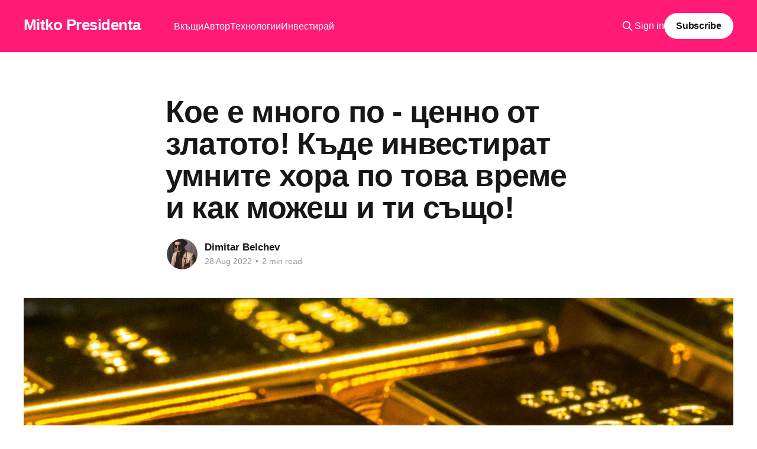

--- FILE ---
content_type: text/html; charset=utf-8
request_url: https://www.dimitarbelchev.com/koie-ie-mnogho-po-tsienno-ot-zlatoto-kdie-inviestirat-umnitie-khora-po-tova-vriemie/
body_size: 5499
content:
<!DOCTYPE html>
<html lang="en">
<head>

    <title>Кое е много по - ценно от златото! Къде инвестират умните хора по това време и как можеш и ти също!</title>
    <meta charset="utf-8" />
    <meta http-equiv="X-UA-Compatible" content="IE=edge" />
    <meta name="HandheldFriendly" content="True" />
    <meta name="viewport" content="width=device-width, initial-scale=1.0" />
    
    <link rel="preload" as="style" href="https://www.dimitarbelchev.com/assets/built/screen.css?v=50b31305d6" />
    <link rel="preload" as="script" href="https://www.dimitarbelchev.com/assets/built/casper.js?v=50b31305d6" />

    <link rel="stylesheet" type="text/css" href="https://www.dimitarbelchev.com/assets/built/screen.css?v=50b31305d6" />

    <link rel="canonical" href="https://www.dimitarbelchev.com/koie-ie-mnogho-po-tsienno-ot-zlatoto-kdie-inviestirat-umnitie-khora-po-tova-vriemie/">
    <meta name="referrer" content="no-referrer-when-downgrade">
    
    <meta property="og:site_name" content="Mitko Presidenta">
    <meta property="og:type" content="article">
    <meta property="og:title" content="Кое е много по - ценно от златото! Къде инвестират умните хора по това време и как можеш и ти също!">
    <meta property="og:description" content="Мисли, истории и идеи!">
    <meta property="og:url" content="https://www.dimitarbelchev.com/koie-ie-mnogho-po-tsienno-ot-zlatoto-kdie-inviestirat-umnitie-khora-po-tova-vriemie/">
    <meta property="og:image" content="https://images.unsplash.com/photo-1610375461246-83df859d849d?crop&#x3D;entropy&amp;cs&#x3D;tinysrgb&amp;fit&#x3D;max&amp;fm&#x3D;jpg&amp;ixid&#x3D;MnwxMTc3M3wwfDF8c2VhcmNofDN8fHdlYWx0aHxlbnwwfHx8fDE2NjE2NDM1OTQ&amp;ixlib&#x3D;rb-1.2.1&amp;q&#x3D;80&amp;w&#x3D;2000">
    <meta property="article:published_time" content="2022-08-28T11:47:06.000Z">
    <meta property="article:modified_time" content="2022-08-28T11:47:06.000Z">
    <meta property="article:publisher" content="https://www.facebook.com/MitkoPresident">
    <meta name="twitter:card" content="summary_large_image">
    <meta name="twitter:title" content="Кое е много по - ценно от златото! Къде инвестират умните хора по това време и как можеш и ти също!">
    <meta name="twitter:description" content="Мисли, истории и идеи!">
    <meta name="twitter:url" content="https://www.dimitarbelchev.com/koie-ie-mnogho-po-tsienno-ot-zlatoto-kdie-inviestirat-umnitie-khora-po-tova-vriemie/">
    <meta name="twitter:image" content="https://images.unsplash.com/photo-1610375461246-83df859d849d?crop&#x3D;entropy&amp;cs&#x3D;tinysrgb&amp;fit&#x3D;max&amp;fm&#x3D;jpg&amp;ixid&#x3D;MnwxMTc3M3wwfDF8c2VhcmNofDN8fHdlYWx0aHxlbnwwfHx8fDE2NjE2NDM1OTQ&amp;ixlib&#x3D;rb-1.2.1&amp;q&#x3D;80&amp;w&#x3D;2000">
    <meta name="twitter:label1" content="Written by">
    <meta name="twitter:data1" content="Dimitar Belchev">
    <meta name="twitter:site" content="@MitkoPresidenta">
    <meta property="og:image:width" content="1200">
    <meta property="og:image:height" content="800">
    
    <script type="application/ld+json">
{
    "@context": "https://schema.org",
    "@type": "Article",
    "publisher": {
        "@type": "Organization",
        "name": "Mitko Presidenta",
        "url": "https://www.dimitarbelchev.com/",
        "logo": {
            "@type": "ImageObject",
            "url": "https://www.dimitarbelchev.com/favicon.ico",
            "width": 48,
            "height": 48
        }
    },
    "author": {
        "@type": "Person",
        "name": "Dimitar Belchev",
        "image": {
            "@type": "ImageObject",
            "url": "https://www.dimitarbelchev.com/content/images/size/w1200/2021/11/Dimitar-by-Malcom-Garret.jpg",
            "width": 1200,
            "height": 1500
        },
        "url": "https://www.dimitarbelchev.com/author/dimitar/",
        "sameAs": []
    },
    "headline": "Кое е много по - ценно от златото! Къде инвестират умните хора по това време и как можеш и ти също!",
    "url": "https://www.dimitarbelchev.com/koie-ie-mnogho-po-tsienno-ot-zlatoto-kdie-inviestirat-umnitie-khora-po-tova-vriemie/",
    "datePublished": "2022-08-28T11:47:06.000Z",
    "dateModified": "2022-08-28T11:47:06.000Z",
    "image": {
        "@type": "ImageObject",
        "url": "https://images.unsplash.com/photo-1610375461246-83df859d849d?crop=entropy&cs=tinysrgb&fit=max&fm=jpg&ixid=MnwxMTc3M3wwfDF8c2VhcmNofDN8fHdlYWx0aHxlbnwwfHx8fDE2NjE2NDM1OTQ&ixlib=rb-1.2.1&q=80&w=2000",
        "width": 1200,
        "height": 800
    },
    "mainEntityOfPage": "https://www.dimitarbelchev.com/koie-ie-mnogho-po-tsienno-ot-zlatoto-kdie-inviestirat-umnitie-khora-po-tova-vriemie/"
}
    </script>

    <meta name="generator" content="Ghost 6.12">
    <link rel="alternate" type="application/rss+xml" title="Mitko Presidenta" href="https://www.dimitarbelchev.com/rss/">
    <script defer src="https://cdn.jsdelivr.net/ghost/portal@~2.56/umd/portal.min.js" data-i18n="true" data-ghost="https://www.dimitarbelchev.com/" data-key="af5eb82dd70c28a4ff99b95fdc" data-api="https://mitko-presidenta.ghost.io/ghost/api/content/" data-locale="en" crossorigin="anonymous"></script><style id="gh-members-styles">.gh-post-upgrade-cta-content,
.gh-post-upgrade-cta {
    display: flex;
    flex-direction: column;
    align-items: center;
    font-family: -apple-system, BlinkMacSystemFont, 'Segoe UI', Roboto, Oxygen, Ubuntu, Cantarell, 'Open Sans', 'Helvetica Neue', sans-serif;
    text-align: center;
    width: 100%;
    color: #ffffff;
    font-size: 16px;
}

.gh-post-upgrade-cta-content {
    border-radius: 8px;
    padding: 40px 4vw;
}

.gh-post-upgrade-cta h2 {
    color: #ffffff;
    font-size: 28px;
    letter-spacing: -0.2px;
    margin: 0;
    padding: 0;
}

.gh-post-upgrade-cta p {
    margin: 20px 0 0;
    padding: 0;
}

.gh-post-upgrade-cta small {
    font-size: 16px;
    letter-spacing: -0.2px;
}

.gh-post-upgrade-cta a {
    color: #ffffff;
    cursor: pointer;
    font-weight: 500;
    box-shadow: none;
    text-decoration: underline;
}

.gh-post-upgrade-cta a:hover {
    color: #ffffff;
    opacity: 0.8;
    box-shadow: none;
    text-decoration: underline;
}

.gh-post-upgrade-cta a.gh-btn {
    display: block;
    background: #ffffff;
    text-decoration: none;
    margin: 28px 0 0;
    padding: 8px 18px;
    border-radius: 4px;
    font-size: 16px;
    font-weight: 600;
}

.gh-post-upgrade-cta a.gh-btn:hover {
    opacity: 0.92;
}</style><script async src="https://js.stripe.com/v3/"></script>
    <script defer src="https://cdn.jsdelivr.net/ghost/sodo-search@~1.8/umd/sodo-search.min.js" data-key="af5eb82dd70c28a4ff99b95fdc" data-styles="https://cdn.jsdelivr.net/ghost/sodo-search@~1.8/umd/main.css" data-sodo-search="https://mitko-presidenta.ghost.io/" data-locale="en" crossorigin="anonymous"></script>
    
    <link href="https://www.dimitarbelchev.com/webmentions/receive/" rel="webmention">
    <script defer src="/public/cards.min.js?v=50b31305d6"></script>
    <link rel="stylesheet" type="text/css" href="/public/cards.min.css?v=50b31305d6">
    <script defer src="/public/member-attribution.min.js?v=50b31305d6"></script>
    <script defer src="/public/ghost-stats.min.js?v=50b31305d6" data-stringify-payload="false" data-datasource="analytics_events" data-storage="localStorage" data-host="https://www.dimitarbelchev.com/.ghost/analytics/api/v1/page_hit"  tb_site_uuid="616644cd-2181-4f61-9ab3-cdb6b9e7ccb7" tb_post_uuid="ba91d3ae-8400-4c3e-8380-aef83086877b" tb_post_type="post" tb_member_uuid="undefined" tb_member_status="undefined"></script><style>:root {--ghost-accent-color: #FF1A75;}</style>

</head>
<body class="post-template is-head-left-logo has-cover">
<div class="viewport">

    <header id="gh-head" class="gh-head outer">
        <div class="gh-head-inner inner">
            <div class="gh-head-brand">
                <a class="gh-head-logo no-image" href="https://www.dimitarbelchev.com">
                        Mitko Presidenta
                </a>
                <button class="gh-search gh-icon-btn" aria-label="Search this site" data-ghost-search><svg xmlns="http://www.w3.org/2000/svg" fill="none" viewBox="0 0 24 24" stroke="currentColor" stroke-width="2" width="20" height="20"><path stroke-linecap="round" stroke-linejoin="round" d="M21 21l-6-6m2-5a7 7 0 11-14 0 7 7 0 0114 0z"></path></svg></button>
                <button class="gh-burger" aria-label="Main Menu"></button>
            </div>

            <nav class="gh-head-menu">
                <ul class="nav">
    <li class="nav-vkshchi"><a href="https://www.dimitarbelchev.com/">Вкъщи</a></li>
    <li class="nav-avtor"><a href="https://www.dimitarbelchev.com/about/">Автор</a></li>
    <li class="nav-tiekhnologhii"><a href="https://www.dimitarbelchev.com/portal/">Технологии</a></li>
    <li class="nav-inviestirai"><a href="https://www.dimitarbelchev.com/zaplata/">Инвестирай</a></li>
</ul>

            </nav>

            <div class="gh-head-actions">
                    <button class="gh-search gh-icon-btn" aria-label="Search this site" data-ghost-search><svg xmlns="http://www.w3.org/2000/svg" fill="none" viewBox="0 0 24 24" stroke="currentColor" stroke-width="2" width="20" height="20"><path stroke-linecap="round" stroke-linejoin="round" d="M21 21l-6-6m2-5a7 7 0 11-14 0 7 7 0 0114 0z"></path></svg></button>
                    <div class="gh-head-members">
                                <a class="gh-head-link" href="#/portal/signin" data-portal="signin">Sign in</a>
                                <a class="gh-head-button" href="#/portal/signup" data-portal="signup">Subscribe</a>
                    </div>
            </div>
        </div>
    </header>

    <div class="site-content">
        



<main id="site-main" class="site-main">
<article class="article post ">

    <header class="article-header gh-canvas">

        <div class="article-tag post-card-tags">
        </div>

        <h1 class="article-title">Кое е много по - ценно от златото! Къде инвестират умните хора по това време и как можеш и ти също!</h1>


        <div class="article-byline">
        <section class="article-byline-content">

            <ul class="author-list instapaper_ignore">
                <li class="author-list-item">
                    <a href="/author/dimitar/" class="author-avatar" aria-label="Read more of Dimitar Belchev">
                        <img class="author-profile-image" src="/content/images/size/w100/2021/11/Dimitar-by-Malcom-Garret.jpg" alt="Dimitar Belchev" />
                    </a>
                </li>
            </ul>

            <div class="article-byline-meta">
                <h4 class="author-name"><a href="/author/dimitar/">Dimitar Belchev</a></h4>
                <div class="byline-meta-content">
                    <time class="byline-meta-date" datetime="2022-08-28">28 Aug 2022</time>
                        <span class="byline-reading-time"><span class="bull">&bull;</span> 2 min read</span>
                </div>
            </div>

        </section>
        </div>

            <figure class="article-image">
                <img
                    srcset="https://images.unsplash.com/photo-1610375461246-83df859d849d?crop&#x3D;entropy&amp;cs&#x3D;tinysrgb&amp;fit&#x3D;max&amp;fm&#x3D;jpg&amp;ixid&#x3D;MnwxMTc3M3wwfDF8c2VhcmNofDN8fHdlYWx0aHxlbnwwfHx8fDE2NjE2NDM1OTQ&amp;ixlib&#x3D;rb-1.2.1&amp;q&#x3D;80&amp;w&#x3D;300 300w,
                            https://images.unsplash.com/photo-1610375461246-83df859d849d?crop&#x3D;entropy&amp;cs&#x3D;tinysrgb&amp;fit&#x3D;max&amp;fm&#x3D;jpg&amp;ixid&#x3D;MnwxMTc3M3wwfDF8c2VhcmNofDN8fHdlYWx0aHxlbnwwfHx8fDE2NjE2NDM1OTQ&amp;ixlib&#x3D;rb-1.2.1&amp;q&#x3D;80&amp;w&#x3D;600 600w,
                            https://images.unsplash.com/photo-1610375461246-83df859d849d?crop&#x3D;entropy&amp;cs&#x3D;tinysrgb&amp;fit&#x3D;max&amp;fm&#x3D;jpg&amp;ixid&#x3D;MnwxMTc3M3wwfDF8c2VhcmNofDN8fHdlYWx0aHxlbnwwfHx8fDE2NjE2NDM1OTQ&amp;ixlib&#x3D;rb-1.2.1&amp;q&#x3D;80&amp;w&#x3D;1000 1000w,
                            https://images.unsplash.com/photo-1610375461246-83df859d849d?crop&#x3D;entropy&amp;cs&#x3D;tinysrgb&amp;fit&#x3D;max&amp;fm&#x3D;jpg&amp;ixid&#x3D;MnwxMTc3M3wwfDF8c2VhcmNofDN8fHdlYWx0aHxlbnwwfHx8fDE2NjE2NDM1OTQ&amp;ixlib&#x3D;rb-1.2.1&amp;q&#x3D;80&amp;w&#x3D;2000 2000w"
                    sizes="(min-width: 1400px) 1400px, 92vw"
                    src="https://images.unsplash.com/photo-1610375461246-83df859d849d?crop&#x3D;entropy&amp;cs&#x3D;tinysrgb&amp;fit&#x3D;max&amp;fm&#x3D;jpg&amp;ixid&#x3D;MnwxMTc3M3wwfDF8c2VhcmNofDN8fHdlYWx0aHxlbnwwfHx8fDE2NjE2NDM1OTQ&amp;ixlib&#x3D;rb-1.2.1&amp;q&#x3D;80&amp;w&#x3D;2000"
                    alt="Кое е много по - ценно от златото! Къде инвестират умните хора по това време и как можеш и ти също!"
                />
                    <figcaption>Photo by <a href="https://unsplash.com/@pokmer?utm_source=ghost&utm_medium=referral&utm_campaign=api-credit">Jingming Pan</a> / <a href="https://unsplash.com/?utm_source=ghost&utm_medium=referral&utm_campaign=api-credit">Unsplash</a></figcaption>
            </figure>

    </header>

    <section class="gh-content gh-canvas">
        
<aside class="gh-post-upgrade-cta">
    <div class="gh-post-upgrade-cta-content" style="background-color: #FF1A75">
            <h2>This post is for paying subscribers only</h2>
            <a class="gh-btn" data-portal="signup" href="#/portal/signup" style="color:#FF1A75">Subscribe now</a>
            <p><small>Already have an account? <a data-portal="signin" href="#/portal/signin">Sign in</a></small></p>
    </div>
</aside>

    </section>


</article>
</main>




            <aside class="read-more-wrap outer">
                <div class="read-more inner">
                        
<article class="post-card post post-access-paid">

    <a class="post-card-image-link" href="/dvie-kompanii-koito-nie-triabva-da-propuskash-paritie-sami-shchie-doidat-ako-dieistvash/">

        <img class="post-card-image"
            srcset="https://images.unsplash.com/photo-1556740714-a8395b3bf30f?crop&#x3D;entropy&amp;cs&#x3D;tinysrgb&amp;fit&#x3D;max&amp;fm&#x3D;jpg&amp;ixid&#x3D;M3wxMTc3M3wxfDF8c2VhcmNofDI2fHxtb25leXxlbnwwfHx8fDE3NjUzMjAzNzJ8MA&amp;ixlib&#x3D;rb-4.1.0&amp;q&#x3D;80&amp;w&#x3D;300 300w,
                    https://images.unsplash.com/photo-1556740714-a8395b3bf30f?crop&#x3D;entropy&amp;cs&#x3D;tinysrgb&amp;fit&#x3D;max&amp;fm&#x3D;jpg&amp;ixid&#x3D;M3wxMTc3M3wxfDF8c2VhcmNofDI2fHxtb25leXxlbnwwfHx8fDE3NjUzMjAzNzJ8MA&amp;ixlib&#x3D;rb-4.1.0&amp;q&#x3D;80&amp;w&#x3D;600 600w,
                    https://images.unsplash.com/photo-1556740714-a8395b3bf30f?crop&#x3D;entropy&amp;cs&#x3D;tinysrgb&amp;fit&#x3D;max&amp;fm&#x3D;jpg&amp;ixid&#x3D;M3wxMTc3M3wxfDF8c2VhcmNofDI2fHxtb25leXxlbnwwfHx8fDE3NjUzMjAzNzJ8MA&amp;ixlib&#x3D;rb-4.1.0&amp;q&#x3D;80&amp;w&#x3D;1000 1000w,
                    https://images.unsplash.com/photo-1556740714-a8395b3bf30f?crop&#x3D;entropy&amp;cs&#x3D;tinysrgb&amp;fit&#x3D;max&amp;fm&#x3D;jpg&amp;ixid&#x3D;M3wxMTc3M3wxfDF8c2VhcmNofDI2fHxtb25leXxlbnwwfHx8fDE3NjUzMjAzNzJ8MA&amp;ixlib&#x3D;rb-4.1.0&amp;q&#x3D;80&amp;w&#x3D;2000 2000w"
            sizes="(max-width: 1000px) 400px, 800px"
            src="https://images.unsplash.com/photo-1556740714-a8395b3bf30f?crop&#x3D;entropy&amp;cs&#x3D;tinysrgb&amp;fit&#x3D;max&amp;fm&#x3D;jpg&amp;ixid&#x3D;M3wxMTc3M3wxfDF8c2VhcmNofDI2fHxtb25leXxlbnwwfHx8fDE3NjUzMjAzNzJ8MA&amp;ixlib&#x3D;rb-4.1.0&amp;q&#x3D;80&amp;w&#x3D;600"
            alt="💰Две компании които не трябва да пропускаш!!! Парите сами ще дойдат ако действаш!💰 💰💰"
            loading="lazy"
        />

            <div class="post-card-access">
                <svg width="20" height="20" viewBox="0 0 20 20" fill="none" xmlns="http://www.w3.org/2000/svg">
    <path d="M16.25 6.875H3.75C3.40482 6.875 3.125 7.15482 3.125 7.5V16.25C3.125 16.5952 3.40482 16.875 3.75 16.875H16.25C16.5952 16.875 16.875 16.5952 16.875 16.25V7.5C16.875 7.15482 16.5952 6.875 16.25 6.875Z" stroke="currentColor" stroke-width="2" stroke-linecap="round" stroke-linejoin="round"></path>
    <path d="M7.1875 6.875V4.0625C7.1875 3.31658 7.48382 2.60121 8.01126 2.07376C8.53871 1.54632 9.25408 1.25 10 1.25C10.7459 1.25 11.4613 1.54632 11.9887 2.07376C12.5162 2.60121 12.8125 3.31658 12.8125 4.0625V6.875" stroke="currentColor" stroke-width="2" stroke-linecap="round" stroke-linejoin="round"></path>
    <path d="M10 13.125C10.6904 13.125 11.25 12.5654 11.25 11.875C11.25 11.1846 10.6904 10.625 10 10.625C9.30964 10.625 8.75 11.1846 8.75 11.875C8.75 12.5654 9.30964 13.125 10 13.125Z" fill="currentColor"></path>
</svg>                    Paid-members only
            </div>

    </a>

    <div class="post-card-content">

        <a class="post-card-content-link" href="/dvie-kompanii-koito-nie-triabva-da-propuskash-paritie-sami-shchie-doidat-ako-dieistvash/">
            <header class="post-card-header">
                <div class="post-card-tags">
                </div>
                <h2 class="post-card-title">
                    💰Две компании които не трябва да пропускаш!!! Парите сами ще дойдат ако действаш!💰 💰💰
                </h2>
            </header>
        </a>

        <footer class="post-card-meta">
            <time class="post-card-meta-date" datetime="2025-12-10">10 Dec 2025</time>
                <span class="post-card-meta-length">1 min read</span>
        </footer>

    </div>

</article>
                        
<article class="post-card post post-access-members">

    <a class="post-card-image-link" href="/mozhiesh-da-si-chast-ot-noviiat-sviat-s-malko-pari-3-kompanii-koito-triabva-da-znaiesh/">

        <img class="post-card-image"
            srcset="https://images.unsplash.com/photo-1550751827-4bd374c3f58b?crop&#x3D;entropy&amp;cs&#x3D;tinysrgb&amp;fit&#x3D;max&amp;fm&#x3D;jpg&amp;ixid&#x3D;M3wxMTc3M3wwfDF8c2VhcmNofDd8fGNoaXB8ZW58MHx8fHwxNzU3NjAzMTk3fDA&amp;ixlib&#x3D;rb-4.1.0&amp;q&#x3D;80&amp;w&#x3D;300 300w,
                    https://images.unsplash.com/photo-1550751827-4bd374c3f58b?crop&#x3D;entropy&amp;cs&#x3D;tinysrgb&amp;fit&#x3D;max&amp;fm&#x3D;jpg&amp;ixid&#x3D;M3wxMTc3M3wwfDF8c2VhcmNofDd8fGNoaXB8ZW58MHx8fHwxNzU3NjAzMTk3fDA&amp;ixlib&#x3D;rb-4.1.0&amp;q&#x3D;80&amp;w&#x3D;600 600w,
                    https://images.unsplash.com/photo-1550751827-4bd374c3f58b?crop&#x3D;entropy&amp;cs&#x3D;tinysrgb&amp;fit&#x3D;max&amp;fm&#x3D;jpg&amp;ixid&#x3D;M3wxMTc3M3wwfDF8c2VhcmNofDd8fGNoaXB8ZW58MHx8fHwxNzU3NjAzMTk3fDA&amp;ixlib&#x3D;rb-4.1.0&amp;q&#x3D;80&amp;w&#x3D;1000 1000w,
                    https://images.unsplash.com/photo-1550751827-4bd374c3f58b?crop&#x3D;entropy&amp;cs&#x3D;tinysrgb&amp;fit&#x3D;max&amp;fm&#x3D;jpg&amp;ixid&#x3D;M3wxMTc3M3wwfDF8c2VhcmNofDd8fGNoaXB8ZW58MHx8fHwxNzU3NjAzMTk3fDA&amp;ixlib&#x3D;rb-4.1.0&amp;q&#x3D;80&amp;w&#x3D;2000 2000w"
            sizes="(max-width: 1000px) 400px, 800px"
            src="https://images.unsplash.com/photo-1550751827-4bd374c3f58b?crop&#x3D;entropy&amp;cs&#x3D;tinysrgb&amp;fit&#x3D;max&amp;fm&#x3D;jpg&amp;ixid&#x3D;M3wxMTc3M3wwfDF8c2VhcmNofDd8fGNoaXB8ZW58MHx8fHwxNzU3NjAzMTk3fDA&amp;ixlib&#x3D;rb-4.1.0&amp;q&#x3D;80&amp;w&#x3D;600"
            alt="💰Можеш да си част от новият свят с малко пари! 3 компании които трябва да знаеш!💰💰"
            loading="lazy"
        />

            <div class="post-card-access">
                <svg width="20" height="20" viewBox="0 0 20 20" fill="none" xmlns="http://www.w3.org/2000/svg">
    <path d="M16.25 6.875H3.75C3.40482 6.875 3.125 7.15482 3.125 7.5V16.25C3.125 16.5952 3.40482 16.875 3.75 16.875H16.25C16.5952 16.875 16.875 16.5952 16.875 16.25V7.5C16.875 7.15482 16.5952 6.875 16.25 6.875Z" stroke="currentColor" stroke-width="2" stroke-linecap="round" stroke-linejoin="round"></path>
    <path d="M7.1875 6.875V4.0625C7.1875 3.31658 7.48382 2.60121 8.01126 2.07376C8.53871 1.54632 9.25408 1.25 10 1.25C10.7459 1.25 11.4613 1.54632 11.9887 2.07376C12.5162 2.60121 12.8125 3.31658 12.8125 4.0625V6.875" stroke="currentColor" stroke-width="2" stroke-linecap="round" stroke-linejoin="round"></path>
    <path d="M10 13.125C10.6904 13.125 11.25 12.5654 11.25 11.875C11.25 11.1846 10.6904 10.625 10 10.625C9.30964 10.625 8.75 11.1846 8.75 11.875C8.75 12.5654 9.30964 13.125 10 13.125Z" fill="currentColor"></path>
</svg>                    Members only
            </div>

    </a>

    <div class="post-card-content">

        <a class="post-card-content-link" href="/mozhiesh-da-si-chast-ot-noviiat-sviat-s-malko-pari-3-kompanii-koito-triabva-da-znaiesh/">
            <header class="post-card-header">
                <div class="post-card-tags">
                </div>
                <h2 class="post-card-title">
                    💰Можеш да си част от новият свят с малко пари! 3 компании които трябва да знаеш!💰💰
                </h2>
            </header>
        </a>

        <footer class="post-card-meta">
            <time class="post-card-meta-date" datetime="2025-09-11">11 Sep 2025</time>
                <span class="post-card-meta-length">1 min read</span>
        </footer>

    </div>

</article>
                        
<article class="post-card post post-access-paid">

    <a class="post-card-image-link" href="/kompanii-koito-triabva-da-znaiesh-ako-iskash-da-si-v-chas-s-paritie-1-kgh-zlato-1-bitkoin-sluchaino/">

        <img class="post-card-image"
            srcset="https://images.unsplash.com/photo-1562408590-e32931084e23?crop&#x3D;entropy&amp;cs&#x3D;tinysrgb&amp;fit&#x3D;max&amp;fm&#x3D;jpg&amp;ixid&#x3D;M3wxMTc3M3wwfDF8c2VhcmNofDZ8fGNoaXB8ZW58MHx8fHwxNzU3NjAzMTk3fDA&amp;ixlib&#x3D;rb-4.1.0&amp;q&#x3D;80&amp;w&#x3D;300 300w,
                    https://images.unsplash.com/photo-1562408590-e32931084e23?crop&#x3D;entropy&amp;cs&#x3D;tinysrgb&amp;fit&#x3D;max&amp;fm&#x3D;jpg&amp;ixid&#x3D;M3wxMTc3M3wwfDF8c2VhcmNofDZ8fGNoaXB8ZW58MHx8fHwxNzU3NjAzMTk3fDA&amp;ixlib&#x3D;rb-4.1.0&amp;q&#x3D;80&amp;w&#x3D;600 600w,
                    https://images.unsplash.com/photo-1562408590-e32931084e23?crop&#x3D;entropy&amp;cs&#x3D;tinysrgb&amp;fit&#x3D;max&amp;fm&#x3D;jpg&amp;ixid&#x3D;M3wxMTc3M3wwfDF8c2VhcmNofDZ8fGNoaXB8ZW58MHx8fHwxNzU3NjAzMTk3fDA&amp;ixlib&#x3D;rb-4.1.0&amp;q&#x3D;80&amp;w&#x3D;1000 1000w,
                    https://images.unsplash.com/photo-1562408590-e32931084e23?crop&#x3D;entropy&amp;cs&#x3D;tinysrgb&amp;fit&#x3D;max&amp;fm&#x3D;jpg&amp;ixid&#x3D;M3wxMTc3M3wwfDF8c2VhcmNofDZ8fGNoaXB8ZW58MHx8fHwxNzU3NjAzMTk3fDA&amp;ixlib&#x3D;rb-4.1.0&amp;q&#x3D;80&amp;w&#x3D;2000 2000w"
            sizes="(max-width: 1000px) 400px, 800px"
            src="https://images.unsplash.com/photo-1562408590-e32931084e23?crop&#x3D;entropy&amp;cs&#x3D;tinysrgb&amp;fit&#x3D;max&amp;fm&#x3D;jpg&amp;ixid&#x3D;M3wxMTc3M3wwfDF8c2VhcmNofDZ8fGNoaXB8ZW58MHx8fHwxNzU3NjAzMTk3fDA&amp;ixlib&#x3D;rb-4.1.0&amp;q&#x3D;80&amp;w&#x3D;600"
            alt="Компании 💰които трябва да знаеш ако искаш да си в час с парите! 1 кг злато &#x3D; 1 Биткойн ( случайно)"
            loading="lazy"
        />

            <div class="post-card-access">
                <svg width="20" height="20" viewBox="0 0 20 20" fill="none" xmlns="http://www.w3.org/2000/svg">
    <path d="M16.25 6.875H3.75C3.40482 6.875 3.125 7.15482 3.125 7.5V16.25C3.125 16.5952 3.40482 16.875 3.75 16.875H16.25C16.5952 16.875 16.875 16.5952 16.875 16.25V7.5C16.875 7.15482 16.5952 6.875 16.25 6.875Z" stroke="currentColor" stroke-width="2" stroke-linecap="round" stroke-linejoin="round"></path>
    <path d="M7.1875 6.875V4.0625C7.1875 3.31658 7.48382 2.60121 8.01126 2.07376C8.53871 1.54632 9.25408 1.25 10 1.25C10.7459 1.25 11.4613 1.54632 11.9887 2.07376C12.5162 2.60121 12.8125 3.31658 12.8125 4.0625V6.875" stroke="currentColor" stroke-width="2" stroke-linecap="round" stroke-linejoin="round"></path>
    <path d="M10 13.125C10.6904 13.125 11.25 12.5654 11.25 11.875C11.25 11.1846 10.6904 10.625 10 10.625C9.30964 10.625 8.75 11.1846 8.75 11.875C8.75 12.5654 9.30964 13.125 10 13.125Z" fill="currentColor"></path>
</svg>                    Paid-members only
            </div>

    </a>

    <div class="post-card-content">

        <a class="post-card-content-link" href="/kompanii-koito-triabva-da-znaiesh-ako-iskash-da-si-v-chas-s-paritie-1-kgh-zlato-1-bitkoin-sluchaino/">
            <header class="post-card-header">
                <div class="post-card-tags">
                </div>
                <h2 class="post-card-title">
                    Компании 💰които трябва да знаеш ако искаш да си в час с парите! 1 кг злато &#x3D; 1 Биткойн ( случайно)
                </h2>
            </header>
        </a>

        <footer class="post-card-meta">
            <time class="post-card-meta-date" datetime="2025-09-11">11 Sep 2025</time>
                <span class="post-card-meta-length">1 min read</span>
        </footer>

    </div>

</article>
                </div>
            </aside>



    </div>

    <footer class="site-footer outer">
        <div class="inner">
            <section class="copyright"><a href="https://www.dimitarbelchev.com">Mitko Presidenta</a> &copy; 2026</section>
            <nav class="site-footer-nav">
                <ul class="nav">
    <li class="nav-data-privacy"><a href="https://www.dimitarbelchev.com/privacy/">Data &amp; privacy</a></li>
    <li class="nav-contact"><a href="https://www.dimitarbelchev.com/contact/">Contact</a></li>
    <li class="nav-contribute"><a href="https://www.dimitarbelchev.com/contribute/">Contribute →</a></li>
</ul>

            </nav>
            <div class="gh-powered-by"><a href="https://ghost.org/" target="_blank" rel="noopener">Powered by Ghost</a></div>
        </div>
    </footer>

</div>

    <div class="pswp" tabindex="-1" role="dialog" aria-hidden="true">
    <div class="pswp__bg"></div>

    <div class="pswp__scroll-wrap">
        <div class="pswp__container">
            <div class="pswp__item"></div>
            <div class="pswp__item"></div>
            <div class="pswp__item"></div>
        </div>

        <div class="pswp__ui pswp__ui--hidden">
            <div class="pswp__top-bar">
                <div class="pswp__counter"></div>

                <button class="pswp__button pswp__button--close" title="Close (Esc)"></button>
                <button class="pswp__button pswp__button--share" title="Share"></button>
                <button class="pswp__button pswp__button--fs" title="Toggle fullscreen"></button>
                <button class="pswp__button pswp__button--zoom" title="Zoom in/out"></button>

                <div class="pswp__preloader">
                    <div class="pswp__preloader__icn">
                        <div class="pswp__preloader__cut">
                            <div class="pswp__preloader__donut"></div>
                        </div>
                    </div>
                </div>
            </div>

            <div class="pswp__share-modal pswp__share-modal--hidden pswp__single-tap">
                <div class="pswp__share-tooltip"></div>
            </div>

            <button class="pswp__button pswp__button--arrow--left" title="Previous (arrow left)"></button>
            <button class="pswp__button pswp__button--arrow--right" title="Next (arrow right)"></button>

            <div class="pswp__caption">
                <div class="pswp__caption__center"></div>
            </div>
        </div>
    </div>
</div>
<script
    src="https://code.jquery.com/jquery-3.5.1.min.js"
    integrity="sha256-9/aliU8dGd2tb6OSsuzixeV4y/faTqgFtohetphbbj0="
    crossorigin="anonymous">
</script>
<script src="https://www.dimitarbelchev.com/assets/built/casper.js?v=50b31305d6"></script>
<script>
$(document).ready(function () {
    // Mobile Menu Trigger
    $('.gh-burger').click(function () {
        $('body').toggleClass('gh-head-open');
    });
    // FitVids - Makes video embeds responsive
    $(".gh-content").fitVids();
});
</script>



</body>
</html>
